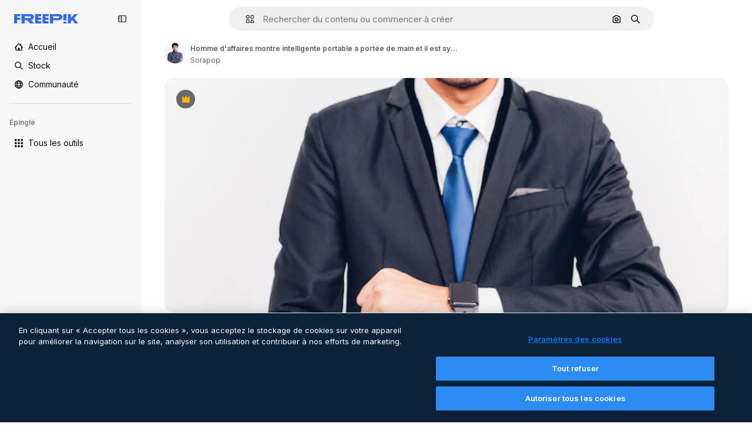

--- FILE ---
content_type: text/javascript
request_url: https://static.cdnpk.net/_next/static/chunks/webpack-081f4a8763cacfec.js
body_size: 6847
content:
!function(){try{var e="undefined"!=typeof window?window:"undefined"!=typeof global?global:"undefined"!=typeof self?self:{},c=(new e.Error).stack;c&&(e._sentryDebugIds=e._sentryDebugIds||{},e._sentryDebugIds[c]="e7983576-0869-49e4-88e8-26f3f9f4dee4",e._sentryDebugIdIdentifier="sentry-dbid-e7983576-0869-49e4-88e8-26f3f9f4dee4")}catch(e){}}(),function(){"use strict";var e,c,a,f,d,t,b,n,s,r,i,u,o={},l={};function h(e){var c=l[e];if(void 0!==c)return c.exports;var a=l[e]={id:e,loaded:!1,exports:{}},f=!0;try{o[e].call(a.exports,a,a.exports,h),f=!1}finally{f&&delete l[e]}return a.loaded=!0,a.exports}h.m=o,h.amdO={},e=[],h.O=function(c,a,f,d){if(a){d=d||0;for(var t=e.length;t>0&&e[t-1][2]>d;t--)e[t]=e[t-1];e[t]=[a,f,d];return}for(var b=1/0,t=0;t<e.length;t++){for(var a=e[t][0],f=e[t][1],d=e[t][2],n=!0,s=0;s<a.length;s++)b>=d&&Object.keys(h.O).every(function(e){return h.O[e](a[s])})?a.splice(s--,1):(n=!1,d<b&&(b=d));if(n){e.splice(t--,1);var r=f();void 0!==r&&(c=r)}}return c},h.n=function(e){var c=e&&e.__esModule?function(){return e.default}:function(){return e};return h.d(c,{a:c}),c},a=Object.getPrototypeOf?function(e){return Object.getPrototypeOf(e)}:function(e){return e.__proto__},h.t=function(e,f){if(1&f&&(e=this(e)),8&f||"object"==typeof e&&e&&(4&f&&e.__esModule||16&f&&"function"==typeof e.then))return e;var d=Object.create(null);h.r(d);var t={};c=c||[null,a({}),a([]),a(a)];for(var b=2&f&&e;"object"==typeof b&&!~c.indexOf(b);b=a(b))Object.getOwnPropertyNames(b).forEach(function(c){t[c]=function(){return e[c]}});return t.default=function(){return e},h.d(d,t),d},h.d=function(e,c){for(var a in c)h.o(c,a)&&!h.o(e,a)&&Object.defineProperty(e,a,{enumerable:!0,get:c[a]})},h.f={},h.e=function(e){return Promise.all(Object.keys(h.f).reduce(function(c,a){return h.f[a](e,c),c},[]))},h.u=function(e){return 2006===e?"static/chunks/2006-7ab15a60df75f161.js":4020===e?"static/chunks/4020-6ab376b984cd8bf7.js":5034===e?"static/chunks/5034-543475bfd1aab4c5.js":7092===e?"static/chunks/7092-cec4d35b5d99711b.js":7467===e?"static/chunks/7467-911ed0979f0cd9a1.js":9203===e?"static/chunks/9203-215b5952e753973e.js":1633===e?"static/chunks/1633-09c9e641e8ee041c.js":7436===e?"static/chunks/7436-4d87bb61b268a050.js":5229===e?"static/chunks/5229-0942edc581312187.js":3065===e?"static/chunks/3065-a538bad426ff6db2.js":6319===e?"static/chunks/6319-23ad7bd8c866a362.js":8538===e?"static/chunks/8538-fe234f3c0a31d766.js":7301===e?"static/chunks/7301-06cbbaf36a3165e7.js":6492===e?"static/chunks/6492-952ad89641ea39a4.js":217===e?"static/chunks/217-825f0a97dfba5e7b.js":9110===e?"static/chunks/9110-ba1a87a6bb306d49.js":1994===e?"static/chunks/1994-876e2989d3c917e1.js":2489===e?"static/chunks/2489-759d69d6362e6746.js":5694===e?"static/chunks/5694-cf356052c909578d.js":1821===e?"static/chunks/1821-f815c5022b15eb99.js":7348===e?"static/chunks/7348-c11cd72357c6e8da.js":4285===e?"static/chunks/4285-dd0033e5c3fda65a.js":8984===e?"static/chunks/8984-ed5a4496cb2991ea.js":9524===e?"static/chunks/9524-adfc2c0864d6adf8.js":9041===e?"static/chunks/9041-46d01252a266b360.js":8324===e?"static/chunks/8324-3e8969a6ce87b618.js":6638===e?"static/chunks/6638-43320064a8e80959.js":8361===e?"static/chunks/8361-7765524781567089.js":6422===e?"static/chunks/6422-b6e7ac2e80dc59f1.js":3592===e?"static/chunks/3592-196d58e29730c2fd.js":4098===e?"static/chunks/4098-a6964ea52b6deff2.js":4445===e?"static/chunks/4445-c95664d26dccc521.js":5345===e?"static/chunks/5345-eea0de4e828d65b5.js":6080===e?"static/chunks/6080-38464a3e7905f11a.js":1714===e?"static/chunks/1714-37481d0d9cd39f6e.js":2908===e?"static/chunks/2908-4c923f0f9ec53b0c.js":1760===e?"static/chunks/1760-dadf605658558009.js":5817===e?"static/chunks/5817-17e4c5d502e42a3a.js":8115===e?"static/chunks/8115-582fcb9486a102c8.js":5239===e?"static/chunks/5239-d1574ed0c1ab750b.js":8523===e?"static/chunks/8523-8a2a5179b37d26fa.js":4765===e?"static/chunks/4765-79db685d0cd8905c.js":5445===e?"static/chunks/5445-3994aa216ae92400.js":1839===e?"static/chunks/1839-1594a781a98f9fa6.js":7861===e?"static/chunks/7861-b550a55dd6f7fa18.js":257===e?"static/chunks/257-c9467208c8765f60.js":6324===e?"static/chunks/6324-21dcf91487e9dba1.js":7645===e?"static/chunks/7645-959d4e5bd1f0fbff.js":5231===e?"static/chunks/5231-814e76c6f2d5331e.js":"static/chunks/"+(({1454:"af054272",5287:"6e4b3536",6827:"b228046f",6854:"e399278c",7255:"4416ab45",9578:"3bf022ca",9984:"5cd8e9de"})[e]||e)+"."+({94:"cb2fc26fd9e8ead8",212:"5f6bc4029fd36805",245:"2158eb33e75bf541",274:"7f17fd3fb71f56ef",287:"b73aae9c679172e7",299:"5f2c3002caaa0c5e",364:"5d133e91d410f7b4",519:"0a1fcd9d74084e77",544:"fd589624f5ac15da",651:"741c696d1d6833d5",723:"ec848899c1eec322",736:"9bb66687d80850ec",757:"9c638f9188085541",803:"5d000a127e5442ee",826:"55b0f5673b3aca7f",921:"ddf8482f06c5f923",936:"bac8a2193365bad5",978:"443c34e79bf9b588",998:"6777cae4cc690f94",1151:"9f8af46ab6b5daf9",1184:"457d73723e407614",1239:"f5241954923ed8f8",1280:"029aee5f4c9095f7",1344:"3b04ae90d229acad",1350:"3f5962ba9d5686ef",1410:"54ea32775bee9c16",1454:"1d5ce31713225bf4",1577:"57b252f254ea0353",1619:"8d8be3f35c757e20",1747:"3c3ff0e2135739e6",1920:"19afc7c0760136a8",1965:"90053be73e7539f7",1968:"a86bf83fe7383762",1981:"48d19981768cfa2f",2074:"61e95554c71d2cfd",2093:"f359a5ea54128eea",2187:"e27bd1411eda1fe9",2236:"e6dacef452e3ac96",2377:"96ed10f8e5f74620",2488:"298ce3d7e5e780ad",2510:"4c168b488568894b",2574:"5c40a94b204effce",2577:"88836652c2593106",2644:"2ed0516f457591a2",2667:"2b0d0cd824b53232",2705:"7ea7f9cd92659666",2742:"2d2659a732f6330e",2797:"a5cd9c2b892cc40e",2807:"1ddc1e4e9560cb8b",2812:"f40b36e69f9fd135",2909:"08800cf4bca10d54",2928:"cd95439405e5c1dd",3025:"5599f23a6d81512b",3078:"48c57f2560eb3914",3113:"0d2b38990eb91ad2",3124:"f28df3007b56c4dd",3128:"64fb70e477712df9",3142:"edaf42ac4360dc7b",3166:"c3c7e165a6d2a051",3180:"01b423ba5339a08b",3188:"f317ae5b17f60ff8",3241:"85f37fa7e533c515",3267:"bb4f0bd8c0fbe08a",3294:"bda27302cd340359",3317:"f5f052eed8b08604",3398:"bfbe7042a6244d65",3536:"341d0ce031054866",3703:"b5e24c990234fa2f",3760:"621c620b76c8c001",3783:"3f78fc97464e49b0",3824:"1cfe547d7760201a",3839:"75c3cddad6209f8c",3871:"36868f4d6e3cd805",3905:"d291cae03ba37efe",3956:"7a99b1c949df1d51",3986:"5f704eec5b7d3557",4062:"bc8229382068dd42",4087:"608dcb8d2d2f257c",4165:"a981399a7740e3b1",4224:"8801f19aef594909",4251:"ceb8de28e1fc72f3",4286:"731aa6f2184036ed",4309:"144ce7aac21c7eeb",4311:"fde848113f736b71",4336:"6b994cdc34209ecf",4342:"5139164dc44fd99c",4390:"0530d88b5f677522",4409:"6f34395f7c5ee403",4472:"6fdf91ee4790efa8",4510:"b892214ebf995543",4568:"2af131ad8788fc8c",4584:"84aff0ebd80c7da5",4603:"b8995c2ac664c07b",4758:"5525d8638fe5b2f7",4837:"30ddbd8794e90a72",4848:"3aacff779a5de089",4925:"80c5cfce821f228b",4967:"8773dba4dd0c6718",4973:"e91b1d3cc6a5a9d4",5008:"62335661fac28a37",5109:"1499caabc3eaf031",5159:"6481b2040d402c49",5245:"4ac68f1ce578c818",5286:"db30a85e10037c09",5287:"5913ddf7717dcf50",5332:"fc08699045b85e13",5355:"445cf44eb9232883",5374:"6c73c59539eafe99",5385:"47119ad951077754",5394:"734cf98332539790",5504:"ad85106fd509d883",5508:"15b864a7504a5437",5528:"471d520f6e014160",5532:"34141083497a9a9e",5554:"c1a612208ef0c7e9",5644:"0faf5116b4c96b8b",5665:"edb601b7d6ad1398",5765:"a141a9e861529328",5897:"e348a41b15ac82aa",5921:"fba1697dc8f8a80f",6106:"e8cd6335ae743963",6146:"9b5d6f6f65cc2a63",6173:"6575e04cdbc95c4b",6293:"3cccf83872fd51f8",6329:"f3cf58b3abc69ce1",6343:"7a932568ceeaef1e",6393:"9192e9289ff4efab",6473:"da881d5035013ef5",6778:"d9ac37c26eadb78a",6795:"3a19cb48cb0768f8",6803:"d270b64575507660",6827:"dec1c8c87d7184a4",6854:"c420fca5cd6875bb",6867:"491503a8db83b9b1",6868:"69e9682fbd0517eb",6996:"37c30d47d5b34988",7054:"c821340f7a02df78",7091:"17ea60d618e057fd",7149:"369fc4d039c45a07",7177:"8fefb7895df180f8",7235:"eae0b6d5031d8fab",7255:"f8c534ae0030029d",7344:"7d231f752bafb426",7455:"05f24745eed08d96",7475:"750fd169a1f304df",7640:"f9d00ca6e7e5dc0d",7662:"e6dcf292fc4a3077",7814:"44b02b7adb652d06",7828:"cddfc6613578803b",7854:"34930431bf864cb1",7876:"03f7e1662dab6402",7896:"332c6d2544cbd71a",7908:"5d564b0c1db23f17",7938:"a2ebbad0488aa14c",7945:"5f9599427daed2e0",7967:"b1b8ba6e47e627ff",8129:"47cbec2a5f2cbd92",8158:"f7d326125afa1014",8261:"9f19efa7c154cdd6",8316:"2efeb23a4e4223e5",8317:"5edfd367c7a5b2ed",8338:"cfa280b12adb1e77",8359:"e0b4e74d05b50420",8448:"cd1d4360d954c833",8454:"e9506a4941101002",8481:"eb052a58f9ae2e9a",8487:"6f96add7e5ee5c70",8495:"65a4adf20051eac9",8509:"4b0efb593ca507a5",8512:"1298c118850eddb7",8720:"4cfc872bf0943383",8748:"bea53db96a28ca3b",8767:"81f900da388f0e60",8780:"7bc79c2e0abab4a7",8815:"666d3f976515bf83",8846:"1c35bfc34b6640fe",8851:"b5231c91a812be31",8853:"1f53540ff9e73b28",8897:"e5a445209b1dc7b9",8970:"93bd3b4b35b34de4",9005:"459d91badf76747a",9071:"87f6869b64deb601",9080:"8fbdc1e0ac498df7",9139:"f158781520b55777",9179:"d86d566b68d2a9f1",9269:"62126bcf1d60b154",9392:"b1c20378ad588d91",9405:"9e78c6a1d95ca875",9416:"1a315a2e4ecba0b6",9442:"a65c423385de5b49",9474:"252c192063c72bed",9534:"df4a1c83207e96e5",9573:"2c903fa05821a57a",9578:"41067e492205396c",9584:"0542cebe8c15234e",9717:"37f56d2e63fe74c8",9748:"0bc58cbf2d7d029f",9850:"b1f98a02badfaa62",9930:"a7466fccb199c930",9960:"ef4cc7dbb3f08483",9984:"7959719707a6e054",9997:"b02ed64ac6524906"})[e]+".js"},h.miniCssF=function(e){return"static/css/"+({287:"4380aa2b3abf8162",826:"a3f71e400c3c6c5e",978:"125ca67f502fd6c1",998:"4ec7af1029619cba",1151:"acf895dd709fefda",1184:"a560a8b2abac9e48",1350:"97712ad9043a9fe4",1633:"ef46db3751d8e999",2187:"ab0649ea4250f7a3",2488:"fb4c49e4b6154207",2574:"5bedc2aa8a170c1c",3078:"94a3fb5e87170b05",3180:"095229728fe083c3",3536:"ef46db3751d8e999",4062:"2b091cf6b253ff42",4472:"e559db09e31c28ec",4765:"ef46db3751d8e999",4973:"701a37dcea8f13fb",5008:"40caab59f1c802af",5286:"667c506a7c54843a",5528:"3e827899a9b8a168",5532:"59f5db5a78a70409",6080:"ef46db3751d8e999",6329:"b3a68a157ae3bfa6",6473:"a62fc6a3d7a32447",7177:"b8e302d41b271438",7662:"56a7a3dc09e5cd23",7908:"a964026ac21a79c7",7967:"544f3dd743d08959",8316:"6f83eb921c32d74d",8454:"88b572f1f6aab020",8538:"ef46db3751d8e999",8720:"34f052aec2dc2044",9203:"ef46db3751d8e999",9405:"bc09dfcf8cc85f8c",9474:"67cda4f82c2501f3",9717:"b5684b5452d8a284"})[e]+".css"},h.g=function(){if("object"==typeof globalThis)return globalThis;try{return this||Function("return this")()}catch(e){if("object"==typeof window)return window}}(),h.hmd=function(e){return(e=Object.create(e)).children||(e.children=[]),Object.defineProperty(e,"exports",{enumerable:!0,set:function(){throw Error("ES Modules may not assign module.exports or exports.*, Use ESM export syntax, instead: "+e.id)}}),e},h.o=function(e,c){return Object.prototype.hasOwnProperty.call(e,c)},f={},d="_N_E:",h.l=function(e,c,a,t){if(f[e]){f[e].push(c);return}if(void 0!==a)for(var b,n,s=document.getElementsByTagName("script"),r=0;r<s.length;r++){var i=s[r];if(i.getAttribute("src")==e||i.getAttribute("data-webpack")==d+a){b=i;break}}b||(n=!0,(b=document.createElement("script")).charset="utf-8",b.timeout=120,h.nc&&b.setAttribute("nonce",h.nc),b.setAttribute("data-webpack",d+a),b.src=h.tu(e)),f[e]=[c];var u=function(c,a){b.onerror=b.onload=null,clearTimeout(o);var d=f[e];if(delete f[e],b.parentNode&&b.parentNode.removeChild(b),d&&d.forEach(function(e){return e(a)}),c)return c(a)},o=setTimeout(u.bind(null,void 0,{type:"timeout",target:b}),12e4);b.onerror=u.bind(null,b.onerror),b.onload=u.bind(null,b.onload),n&&document.head.appendChild(b)},h.r=function(e){"undefined"!=typeof Symbol&&Symbol.toStringTag&&Object.defineProperty(e,Symbol.toStringTag,{value:"Module"}),Object.defineProperty(e,"__esModule",{value:!0})},h.tt=function(){return void 0===t&&(t={createScriptURL:function(e){return e}},"undefined"!=typeof trustedTypes&&trustedTypes.createPolicy&&(t=trustedTypes.createPolicy("nextjs#bundler",t))),t},h.tu=function(e){return h.tt().createScriptURL(e)},h.p="https://static.cdnpk.net/_next/",b=function(e,c,a,f){var d=document.createElement("link");return d.rel="stylesheet",d.type="text/css",d.onerror=d.onload=function(t){if(d.onerror=d.onload=null,"load"===t.type)a();else{var b=t&&("load"===t.type?"missing":t.type),n=t&&t.target&&t.target.href||c,s=Error("Loading CSS chunk "+e+" failed.\n("+n+")");s.code="CSS_CHUNK_LOAD_FAILED",s.type=b,s.request=n,d.parentNode.removeChild(d),f(s)}},d.href=c,document.head.appendChild(d),d},n=function(e,c){for(var a=document.getElementsByTagName("link"),f=0;f<a.length;f++){var d=a[f],t=d.getAttribute("data-href")||d.getAttribute("href");if("stylesheet"===d.rel&&(t===e||t===c))return d}for(var b=document.getElementsByTagName("style"),f=0;f<b.length;f++){var d=b[f],t=d.getAttribute("data-href");if(t===e||t===c)return d}},s={2272:0},h.f.miniCss=function(e,c){s[e]?c.push(s[e]):0!==s[e]&&({287:1,826:1,978:1,998:1,1151:1,1184:1,1350:1,1633:1,2187:1,2488:1,2574:1,3078:1,3180:1,3536:1,4062:1,4472:1,4765:1,4973:1,5008:1,5286:1,5528:1,5532:1,6080:1,6329:1,6473:1,7177:1,7662:1,7908:1,7967:1,8316:1,8454:1,8538:1,8720:1,9203:1,9405:1,9474:1,9717:1})[e]&&c.push(s[e]=new Promise(function(c,a){var f=h.miniCssF(e),d=h.p+f;if(n(f,d))return c();b(e,d,c,a)}).then(function(){s[e]=0},function(c){throw delete s[e],c}))},r={2272:0,8538:0,6080:0,1633:0,9203:0,4765:0},h.f.j=function(e,c){var a=h.o(r,e)?r[e]:void 0;if(0!==a){if(a)c.push(a[2]);else if(/^(1(151|184|350|633)|2((|1)87|272|488|574)|3(078|180|536)|4(062|472|765|973)|5(008|286|528|532)|6(080|329|473)|7(177|662|908|967)|8(26|316|454|538|720)|9(203|405|474|717|78|98))$/.test(e))r[e]=0;else{var f=new Promise(function(c,f){a=r[e]=[c,f]});c.push(a[2]=f);var d=h.p+h.u(e),t=Error();h.l(d,function(c){if(h.o(r,e)&&(0!==(a=r[e])&&(r[e]=void 0),a)){var f=c&&("load"===c.type?"missing":c.type),d=c&&c.target&&c.target.src;t.message="Loading chunk "+e+" failed.\n("+f+": "+d+")",t.name="ChunkLoadError",t.type=f,t.request=d,a[1](t)}},"chunk-"+e,e)}}},h.O.j=function(e){return 0===r[e]},i=function(e,c){var a,f,d=c[0],t=c[1],b=c[2],n=0;if(d.some(function(e){return 0!==r[e]})){for(a in t)h.o(t,a)&&(h.m[a]=t[a]);if(b)var s=b(h)}for(e&&e(c);n<d.length;n++)f=d[n],h.o(r,f)&&r[f]&&r[f][0](),r[f]=0;return h.O(s)},(u=self.webpackChunk_N_E=self.webpackChunk_N_E||[]).forEach(i.bind(null,0)),u.push=i.bind(null,u.push.bind(u)),h.nc=void 0}();